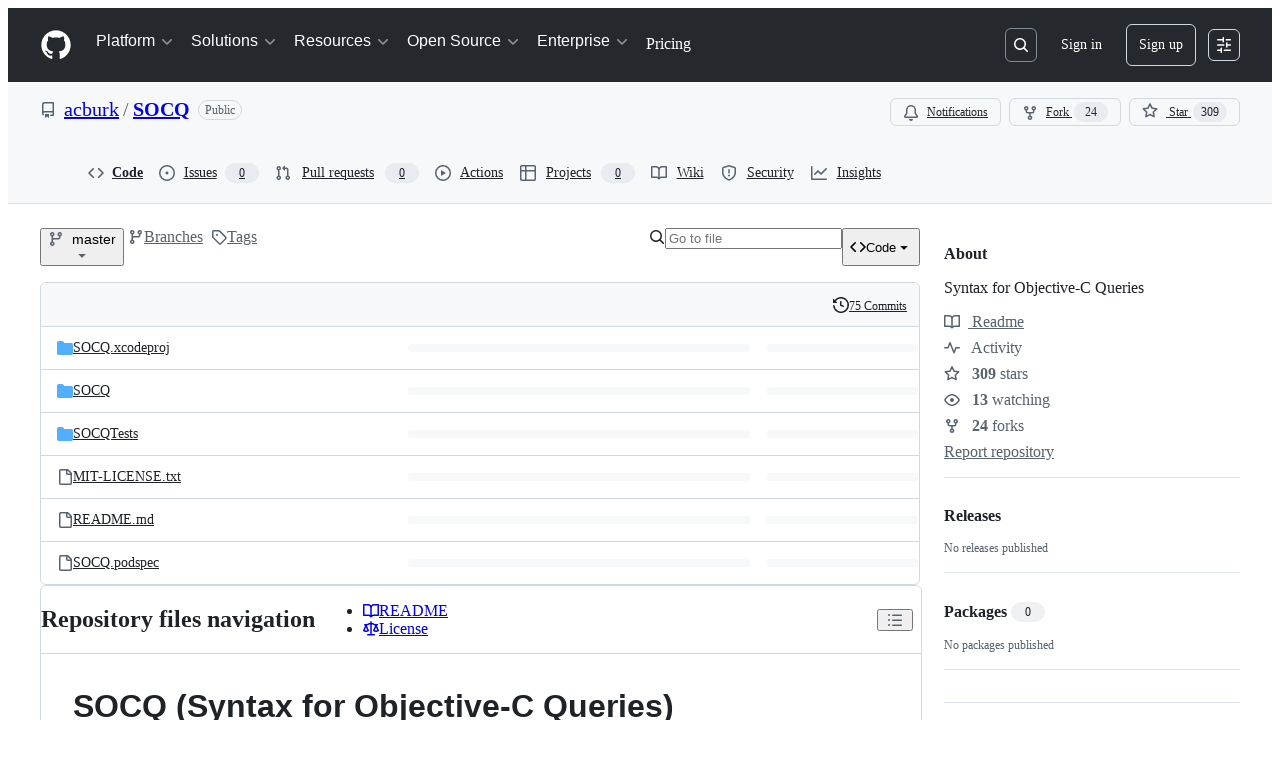

--- FILE ---
content_type: application/javascript
request_url: https://github.githubassets.com/assets/40744-692cb6dd5313.js
body_size: 2173
content:
"use strict";(globalThis.webpackChunk_github_ui_github_ui=globalThis.webpackChunk_github_ui_github_ui||[]).push([[16481,26957,38862,40744,42047,49338,50767,61243,64428,71719,73148,83624,94100],{18679:(e,t,n)=>{n.d(t,{s:()=>AnalyticsClient});let r=["utm_source","utm_medium","utm_campaign","utm_term","utm_content","scid"];var o=n(36301);let AnalyticsClient=class AnalyticsClient{constructor(e){this.options=e}get collectorUrl(){return this.options.collectorUrl}get clientId(){return this.options.clientId?this.options.clientId:(0,o.y)()}createEvent(e){return{page:location.href,title:document.title,context:{...this.options.baseContext,...function(){let e={};try{for(let[t,n]of new URLSearchParams(window.location.search)){let o=t.toLowerCase();r.includes(o)&&(e[o]=n)}return e}catch(e){return{}}}(),...e}}}sendPageView(e){let t=this.createEvent(e);this.send({page_views:[t]})}sendEvent(e,t){let n={...this.createEvent(t),type:e};this.send({events:[n]})}send({page_views:e,events:t}){let n=JSON.stringify({client_id:this.clientId,page_views:e,events:t,request_context:{referrer:function(){let e;try{e=window.top.document.referrer}catch(t){if(window.parent)try{e=window.parent.document.referrer}catch(e){}}return""===e&&(e=document.referrer),e}(),user_agent:navigator.userAgent,screen_resolution:function(){try{return`${screen.width}x${screen.height}`}catch(e){return"unknown"}}(),browser_resolution:function(){let e=0,t=0;try{return"number"==typeof window.innerWidth?(t=window.innerWidth,e=window.innerHeight):null!=document.documentElement&&null!=document.documentElement.clientWidth?(t=document.documentElement.clientWidth,e=document.documentElement.clientHeight):null!=document.body&&null!=document.body.clientWidth&&(t=document.body.clientWidth,e=document.body.clientHeight),`${t}x${e}`}catch(e){return"unknown"}}(),browser_languages:navigator.languages?navigator.languages.join(","):navigator.language||"",pixel_ratio:window.devicePixelRatio,timestamp:Date.now(),tz_seconds:-60*new Date().getTimezoneOffset()}});try{if(navigator.sendBeacon)return void navigator.sendBeacon(this.collectorUrl,n)}catch{}fetch(this.collectorUrl,{method:"POST",cache:"no-cache",headers:{"Content-Type":"application/json"},body:n,keepalive:!1})}}},31635:(e,t,n)=>{n.d(t,{AQ:()=>c,Cg:()=>o,Me:()=>l,N3:()=>i,Tt:()=>r,xN:()=>a});function r(e,t){var n={};for(var r in e)Object.prototype.hasOwnProperty.call(e,r)&&0>t.indexOf(r)&&(n[r]=e[r]);if(null!=e&&"function"==typeof Object.getOwnPropertySymbols)for(var o=0,r=Object.getOwnPropertySymbols(e);o<r.length;o++)0>t.indexOf(r[o])&&Object.prototype.propertyIsEnumerable.call(e,r[o])&&(n[r[o]]=e[r[o]]);return n}function o(e,t,n,r){var o,i=arguments.length,c=i<3?t:null===r?r=Object.getOwnPropertyDescriptor(t,n):r;if("object"==typeof Reflect&&"function"==typeof Reflect.decorate)c=Reflect.decorate(e,t,n,r);else for(var l=e.length-1;l>=0;l--)(o=e[l])&&(c=(i<3?o(c):i>3?o(t,n,c):o(t,n))||c);return i>3&&c&&Object.defineProperty(t,n,c),c}function i(e){return this instanceof i?(this.v=e,this):new i(e)}function c(e,t,n){if(!Symbol.asyncIterator)throw TypeError("Symbol.asyncIterator is not defined.");var r,o=n.apply(e,t||[]),c=[];return r=Object.create(("function"==typeof AsyncIterator?AsyncIterator:Object).prototype),l("next"),l("throw"),l("return",function(e){return function(t){return Promise.resolve(t).then(e,s)}}),r[Symbol.asyncIterator]=function(){return this},r;function l(e,t){o[e]&&(r[e]=function(t){return new Promise(function(n,r){c.push([e,t,n,r])>1||a(e,t)})},t&&(r[e]=t(r[e])))}function a(e,t){try{var n;(n=o[e](t)).value instanceof i?Promise.resolve(n.value.v).then(u,s):d(c[0][2],n)}catch(e){d(c[0][3],e)}}function u(e){a("next",e)}function s(e){a("throw",e)}function d(e,t){e(t),c.shift(),c.length&&a(c[0][0],c[0][1])}}function l(e){var t,n;return t={},r("next"),r("throw",function(e){throw e}),r("return"),t[Symbol.iterator]=function(){return this},t;function r(r,o){t[r]=e[r]?function(t){return(n=!n)?{value:i(e[r](t)),done:!1}:o?o(t):t}:o}}function a(e){if(!Symbol.asyncIterator)throw TypeError("Symbol.asyncIterator is not defined.");var t,n=e[Symbol.asyncIterator];return n?n.call(e):(e=function(e){var t="function"==typeof Symbol&&Symbol.iterator,n=t&&e[t],r=0;if(n)return n.call(e);if(e&&"number"==typeof e.length)return{next:function(){return e&&r>=e.length&&(e=void 0),{value:e&&e[r++],done:!e}}};throw TypeError(t?"Object is not iterable.":"Symbol.iterator is not defined.")}(e),t={},r("next"),r("throw"),r("return"),t[Symbol.asyncIterator]=function(){return this},t);function r(n){t[n]=e[n]&&function(t){return new Promise(function(r,o){var i,c,l;i=r,c=o,l=(t=e[n](t)).done,Promise.resolve(t.value).then(function(e){i({value:e,done:l})},c)})}}}"function"==typeof SuppressedError&&SuppressedError},37732:(e,t,n)=>{n.d(t,{a:()=>c});let r=new Set(["children","localName","ref","style","className"]),o=new WeakMap,i=(e,t,n,r,i)=>{let c,l,a=null==i?void 0:i[t];void 0===a||n===r?null==n&&t in HTMLElement.prototype?e.removeAttribute(t):e[t]=n:(void 0===(c=o.get(e))&&o.set(e,c=new Map),l=c.get(a),void 0!==n?void 0===l?(c.set(a,l={handleEvent:n}),e.addEventListener(a,l)):l.handleEvent=n:void 0!==l&&(c.delete(a),e.removeEventListener(a,l)))};function c(e=window.React,t,n,o,l){let a,u,s;void 0===t?({tagName:u,elementClass:s,events:o,displayName:l}=e,a=e.react):(a=e,s=n,u=t);let d=a.Component,h=a.createElement,f=new Set(Object.keys(null!=o?o:{}));let v=class v extends d{constructor(){super(...arguments),this.o=null}t(e){if(null!==this.o)for(let t in this.i)i(this.o,t,this.props[t],e?e[t]:void 0,o)}componentDidMount(){var e;this.t(),null==(e=this.o)||e.removeAttribute("defer-hydration")}componentDidUpdate(e){this.t(e)}render(){let{_$Gl:e,...t}=this.props;this.h!==e&&(this.u=t=>{null!==e&&("function"==typeof e?e(t):e.current=t),this.o=t,this.h=e}),this.i={};let n={ref:this.u};for(let[e,o]of Object.entries(t))r.has(e)?n["className"===e?"class":e]=o:f.has(e)||e in s.prototype?this.i[e]=o:n[e]=o;return n.suppressHydrationWarning=!0,h(u,n)}};v.displayName=null!=l?l:s.name;let m=a.forwardRef((e,t)=>h(v,{...e,_$Gl:t},null==e?void 0:e.children));return m.displayName=v.displayName,m}},50467:(e,t,n)=>{n.d(t,{_:()=>r});function r(e,t,n){return t in e?Object.defineProperty(e,t,{value:n,enumerable:!0,configurable:!0,writable:!0}):e[t]=n,e}},70837:(e,t,n)=>{n.d(t,{O:()=>r});function r(e="ha"){let t,n={};for(let r of Array.from(document.head.querySelectorAll(`meta[name^="${e}-"]`))){let{name:o,content:i}=r,c=o.replace(`${e}-`,"").replace(/-/g,"_");"url"===c?t=i:n[c]=i}if(!t)throw Error(`AnalyticsClient ${e}-url meta tag not found`);return{collectorUrl:t,...Object.keys(n).length>0?{baseContext:n}:{}}}}}]);
//# sourceMappingURL=40744-f78a7b0245e8.js.map

--- FILE ---
content_type: application/javascript
request_url: https://github.githubassets.com/assets/10288-3a87a2e79c55.js
body_size: 17563
content:
"use strict";(globalThis.webpackChunk_github_ui_github_ui=globalThis.webpackChunk_github_ui_github_ui||[]).push([[10288],{5205:(e,t,i)=>{i.d(t,{k:()=>U,o:()=>$});var a=i(74848),r=i(78314),o=i(72511),n=i(12683),s=i(49799),l=i(53552),c=i(25407),d=i(96379),u=i(96540),h=i(6665),m=i(38621),f=i(94236),y=i(21373),p=i(72579),x=i(73077),N=i(55630),b=i(34164);function g({children:e}){return(0,a.jsx)("div",{className:(0,b.$)("popover-container-width","InfobarPopover-module__Box--qtcHk"),children:e})}function j({icon:e,header:t,content:i,headerRef:r}){return(0,a.jsxs)("div",{className:"d-flex p-3",children:[(0,a.jsx)("div",{className:"mr-2",children:e}),(0,a.jsxs)("div",{children:[(0,a.jsx)("h2",{ref:r,tabIndex:-1,className:"f5 mb-1",children:t}),(0,a.jsx)("span",{className:"fgColor-muted f6",children:i})]})]})}function k({icon:e,success:t}){return(0,a.jsx)(N.A,{size:30,icon:()=>(0,a.jsx)(e,{size:16}),className:(0,b.$)("InfobarPopover-module__CircleOcticon--yvGLn",t&&"InfobarPopover-module__success--LF_X5")})}function w({children:e}){return(0,a.jsx)("div",{className:"d-flex flex-wrap flex-justify-between p-3 gap-3 border-top borderColor-muted",children:e})}try{g.displayName||(g.displayName="PopoverContainer")}catch{}try{j.displayName||(j.displayName="PopoverContent")}catch{}try{k.displayName||(k.displayName="PopoverIcon")}catch{}try{w.displayName||(w.displayName="PopoverActions")}catch{}function v(e){return`${e} ${1===e?"commit":"commits"}`}function C({comparison:e,repo:t,linkify:i=!1}){let{sendRepoClickEvent:r}=(0,h.T)(),{ahead:o,behind:n,baseBranch:s,baseBranchRange:l,currentRef:d}=e,u=(0,c.bSP)({repo:t,base:l,head:d}),m=(0,c.bSP)({repo:t,base:d,head:l}),f=()=>r("AHEAD_BEHIND_LINK",{category:"Branch Infobar",action:"Ahead Compare",label:`ref_loc:bar;is_fork:${t.isFork}`}),y=()=>r("AHEAD_BEHIND_LINK",{category:"Branch Infobar",action:"Behind Compare",label:`ref_loc:bar;is_fork:${t.isFork}`});return 0===o&&0===n?(0,a.jsxs)("span",{children:["This branch is up to date with ",(0,a.jsx)(p.A,{as:"span",children:s}),"."]}):o>0&&n>0?(0,a.jsxs)("span",{children:["This branch is"," ",(0,a.jsxs)(S,{linkify:i,href:u,onClick:f,children:[v(o)," ahead of"]})," and ",(0,a.jsxs)(S,{linkify:i,href:m,onClick:y,children:[v(n)," behind"]})," ",(0,a.jsx)(p.A,{as:"span",children:s}),"."]}):o>0?(0,a.jsxs)("span",{children:["This branch is"," ",(0,a.jsxs)(S,{linkify:i,href:u,onClick:f,children:[v(o)," ahead of"]})," ",(0,a.jsx)(p.A,{as:"span",children:s}),"."]}):(0,a.jsxs)("span",{children:["This branch is"," ",(0,a.jsxs)(S,{linkify:i,href:m,onClick:y,children:[v(n)," behind"]})," ",(0,a.jsx)(p.A,{as:"span",children:s}),"."]})}function S({sx:e,href:t,linkify:i,children:r,...o}){return i?(0,a.jsx)(n.N_,{sx:e,href:t,...o,children:r}):(0,a.jsx)("span",{children:r})}try{C.displayName||(C.displayName="RefComparisonText")}catch{}try{S.displayName||(S.displayName="LinkOrText")}catch{}var A=i(9281);function _({comparison:e}){let t=(0,r.t)(),i=e.ahead>0,o=(0,c.bSP)({repo:t,base:e.baseBranchRange,head:e.currentRef});return(0,a.jsxs)(a.Fragment,{children:[(0,a.jsx)(j,{icon:(0,a.jsx)(k,{icon:m.GitPullRequestIcon}),header:i?(0,a.jsx)(C,{repo:t,comparison:{...e,behind:0}}):(0,a.jsxs)("span",{children:["This branch is not ahead of the upstream ",(0,a.jsx)(p.A,{as:"span",children:e.baseBranch}),"."]}),content:(0,a.jsx)("p",{children:i?"Open a pull request to contribute your changes upstream.":"No new commits yet. Enjoy your day!"})}),i&&(0,a.jsxs)(w,{children:[!t.isFork&&(0,a.jsx)(x.z,{className:(0,b.$)(A.A["code-view-link-button"],"flex-1"),href:o,"data-testid":"compare-button",children:"Compare"}),(0,a.jsx)(x.z,{className:(0,b.$)(A.A["code-view-link-button"],"flex-1"),href:`${o}?expand=1`,variant:"primary","data-testid":"open-pr-button",children:"Open pull request"})]})]})}try{_.displayName||(_.displayName="ContributePopoverContent")}catch{}function B({comparison:e}){let{sendRepoClickEvent:t}=(0,h.T)();return(0,a.jsxs)(f.W,{onOpenChange:e=>e&&t("CONTRIBUTE_BUTTON",{category:"Branch Infobar",action:"Open Contribute dropdown",label:"ref_loc:contribute_dropdown"}),children:[(0,a.jsx)(f.W.Anchor,{children:(0,a.jsx)(y.Q,{leadingVisual:m.GitPullRequestIcon,trailingVisual:m.TriangleDownIcon,children:"Contribute"})}),(0,a.jsx)(f.W.Overlay,{align:"end",className:"mt-2",children:(0,a.jsx)(g,{children:(0,a.jsx)(_,{comparison:e})})})]})}try{B.displayName||(B.displayName="ContributeButton")}catch{}var M=i(69726),R=i(84268);function F(e,t,i){let[a,r]=(0,u.useState)(!1);return{disabled:a,label:a?t:e,action:async()=>{r(!0),await i(),r(!1)}}}let H={category:"Branch Infobar",label:"ref_loc:fetch_upstream_dropdown"};function T({comparison:e,discard:t,update:i}){let o=(0,r.t)(),{helpUrl:n}=(0,l.sq)(),{sendRepoClickEvent:s}=(0,h.T)(),d=`${n}/github/collaborating-with-issues-and-pull-requests/syncing-a-fork`,f=(0,c.bSP)({repo:o,base:e.baseBranchRange,head:e.currentRef}),p=L(e),x=e.behind>0,N=F(`Discard ${v(e.ahead)}`,"Discarding changes...",t),g=F("Update branch","Updating...",i),C={compare:"behind"===p,discard:"behind-and-ahead"===p&&e.isTrackingBranch,update:["behind","behind-and-ahead"].includes(p)},S=Object.values(C).some(Boolean),_=(0,u.useRef)(null);return(0,u.useEffect)(()=>{let e=window.setTimeout(()=>_.current?.focus());return()=>{window.clearTimeout(e)}}),(0,a.jsxs)(a.Fragment,{children:[(0,a.jsx)(j,{icon:(0,a.jsx)(k,{icon:x?m.GitMergeIcon:m.CheckIcon,success:!x}),headerRef:_,header:(0,a.jsx)(I,{comparison:e}),content:(0,a.jsx)(D,{comparison:e,helpUrl:d})}),S&&(0,a.jsxs)(w,{children:[C.compare&&(0,a.jsx)(y.Q,{as:R.A,className:(0,b.$)(A.A["code-view-link-button"],"flex-1"),href:f,onClick:()=>s("SYNC_FORK.COMPARE",{...H,action:"Compare"}),"data-testid":"compare-button",children:"Compare"}),C.discard&&(0,a.jsx)(y.Q,{onClick:N.action,className:"flex-1","data-testid":"discard-button",variant:"danger",disabled:N.disabled,children:N.label}),C.update&&(0,a.jsx)(y.Q,{onClick:g.action,disabled:g.disabled,className:"flex-1",variant:"primary","data-testid":"update-branch-button",children:g.label})]})]})}function L({behind:e,ahead:t}){return 0===e&&0===t?"sync":e>0&&t>0?"behind-and-ahead":e>0?"behind":"ahead"}function I({comparison:e}){switch(L(e)){case"behind":case"behind-and-ahead":return(0,a.jsx)("span",{children:"This branch is out-of-date"});default:return(0,a.jsxs)("span",{children:["This branch is not behind the upstream ",(0,a.jsx)(p.A,{as:"span",children:e.baseBranch}),"."]})}}function D({comparison:e,helpUrl:t}){switch(L(e)){case"sync":case"ahead":return(0,a.jsx)("p",{children:"No new commits to fetch. Enjoy your day!"});case"behind":return(0,a.jsxs)(a.Fragment,{children:[(0,a.jsxs)("p",{children:["Update branch to keep this branch up-to-date by syncing ",v(e.behind)," from the upstream repository."]}),(0,a.jsx)("p",{children:(0,a.jsx)(R.A,{href:t,target:"_blank",rel:"noopener noreferrer",children:"Learn more about syncing a fork"})})]});case"behind-and-ahead":return e.isTrackingBranch?(0,a.jsxs)(a.Fragment,{children:[(0,a.jsx)("p",{children:"Update branch to merge the latest changes from the upstream repository into this branch."}),(0,a.jsxs)("p",{children:["Discard ",v(e.ahead)," to make this branch match the upstream repository."," ",v(e.ahead)," will be removed from this branch."]}),(0,a.jsx)("p",{children:(0,a.jsx)(R.A,{href:t,target:"_blank",rel:"noopener noreferrer",children:"Learn more about syncing a fork"})})]}):(0,a.jsx)("p",{children:"Update branch to merge the latest changes from the upstream repository into this branch."})}}try{T.displayName||(T.displayName="FetchUpstreamPopoverContent")}catch{}try{I.displayName||(I.displayName="HeaderText")}catch{}try{D.displayName||(D.displayName="ContentText")}catch{}function E({comparison:e,discard:t}){let i=(0,r.t)(),{sendRepoClickEvent:o}=(0,h.T)(),n=(0,c.w7M)({repo:i,refName:e.currentRef}),s=v(e.ahead),l=F(`Discard ${s}`,"Discarding changes...",t);return(0,a.jsxs)(a.Fragment,{children:[(0,a.jsx)(j,{icon:(0,a.jsx)(k,{icon:m.AlertIcon}),header:"This branch has conflicts that must be resolved",content:(0,a.jsxs)(a.Fragment,{children:[(0,a.jsxs)("p",{children:["Discard ",s," to make this branch match the upstream repository. ",s," will be removed from this branch."]}),(0,a.jsx)("p",{children:"You can resolve merge conflicts using the command line and a text editor."})]})}),(0,a.jsxs)(w,{children:[(0,a.jsx)(y.Q,{className:"flex-1",onClick:l.action,disabled:l.disabled,"data-testid":"discard-button",variant:"danger",children:l.label}),(0,a.jsx)(y.Q,{as:R.A,className:(0,b.$)(A.A["code-view-link-button"],"flex-1"),href:n,variant:"primary","data-testid":"open-pr-button",onClick:()=>o("SYNC_FORK.OPEN_PR",{...H,action:"Open pull request"}),children:"Open pull request"})]})]})}try{E.displayName||(E.displayName="FetchUpstreamWithConflictsPopoverContent")}catch{}function W({comparison:e}){let[t,i,o]=function({head:e,base:t}){let[i,a]=(0,u.useState)(),[o,n]=(0,u.useState)(!0),[s,l]=(0,u.useState)(),h=(0,r.t)(),m=(0,c.a3t)({repo:h,head:e,base:t});return(0,u.useEffect)(()=>{(async()=>{n(!0),a(void 0);let e=await (0,d.lS)(m);try{e.ok?a((await e.json()).state):l(e.statusText)}catch(e){l(e?.message||e?.toString())}n(!1)})()},[m]),[i,o,s]}({base:e.currentRef,head:e.baseBranchRange}),{sendRepoClickEvent:n}=(0,h.T)(),{discardChanges:s,updateBranch:m}=function(){let e=(0,r.t)(),{refInfo:{name:t}}=(0,l.eu)(),i=(0,c.X6K)({repo:e,refName:t,discard:!0}),a=(0,c.X6K)({repo:e,refName:t,discard:!1});return{updateBranch:(0,u.useCallback)(()=>(0,d.DI)(a,{method:"POST"}),[a]),discardChanges:(0,u.useCallback)(()=>(0,d.DI)(i,{method:"POST"}),[i])}}(),f=async()=>{n("SYNC_FORK.DISCARD",{...H,action:"Discard Conflicts"});let e=await s();e.ok&&e.url&&(window.location.href=e.url)},y=async()=>{n("SYNC_FORK.UPDATE",{...H,action:"Fetch and merge"});let e=await m();e.ok&&e.url&&(window.location.href=e.url)};return 0===e.behind?(0,a.jsx)(T,{update:y,discard:f,comparison:e}):i||o?(0,a.jsx)("div",{className:"p-4 d-flex flex-justify-center",children:(0,a.jsx)(M.A,{})}):"clean"===t?(0,a.jsx)(T,{update:y,discard:f,comparison:e}):(0,a.jsx)(E,{discard:f,comparison:e})}try{W.displayName||(W.displayName="FetchPopoverContainer")}catch{}function O({comparison:e}){let{sendRepoClickEvent:t}=(0,h.T)();return(0,a.jsxs)(f.W,{onOpenChange:i=>i&&t("SYNC_FORK_BUTTON",{category:"Branch Infobar",action:"Open Fetch upstream dropdown",label:"ref_loc:fetch_upstream_dropdown",ahead:e.ahead,behind:e.behind}),children:[(0,a.jsx)(f.W.Anchor,{children:(0,a.jsx)(y.Q,{leadingVisual:m.SyncIcon,trailingAction:m.TriangleDownIcon,children:"Sync fork"})}),(0,a.jsx)(f.W.Overlay,{align:"end",className:"mt-2",children:(0,a.jsx)(g,{children:(0,a.jsx)(W,{comparison:e})})})]})}try{O.displayName||(O.displayName="FetchUpstreamButton")}catch{}function P({repo:e,pullRequestNumber:t}){return(0,a.jsxs)(R.A,{href:(0,c.oDn)({repo:e,number:t}),className:"PullRequestLink-module__Link--i17X3",children:[(0,a.jsx)(m.GitPullRequestIcon,{size:16}),"#",t]})}try{P.displayName||(P.displayName="PullRequestLink")}catch{}function U({sx:e}){let t,[i,o]=function(){let[e,t]=(0,u.useState)(),[i,a]=(0,u.useState)(),{refInfo:o,path:n}=(0,l.eu)(),s=(0,r.t)(),h=(0,c.IO9)({repo:s,action:"branch-infobar",commitish:o.name,path:n});return(0,u.useEffect)(()=>{(async()=>{t(void 0);let e=await (0,d.lS)(h);try{e.ok?t(await e.json()):a(422===e.status?"timeout":e.statusText)}catch(e){a(e?.message||e?.toString())}})()},[h]),[e,i]}(),n=(0,r.t)();return t="timeout"===o?(0,a.jsx)(a.Fragment,{children:"Sorry, getting ahead/behind information for this branch is taking too long."}):i?i.refComparison?(0,a.jsxs)(a.Fragment,{children:[(0,a.jsx)(C,{linkify:!0,repo:n,comparison:i.refComparison}),(0,a.jsx)("div",{className:"d-flex gap-2",children:i.pullRequestNumber?(0,a.jsx)(P,{repo:n,pullRequestNumber:i.pullRequestNumber}):(0,a.jsxs)(a.Fragment,{children:[n.currentUserCanPush&&(0,a.jsx)(B,{comparison:i.refComparison}),n.isFork&&n.currentUserCanPush&&(0,a.jsx)(O,{comparison:i.refComparison})]})})]}):(0,a.jsx)(a.Fragment,{children:"Cannot retrieve ahead/behind information for this branch."}):(0,a.jsxs)(a.Fragment,{children:[(0,a.jsx)(s.r,{width:"40%"}),(0,a.jsx)(s.r,{width:"30%"})]}),(0,a.jsx)(q,{sx:e,className:"BranchInfoBar-module__BranchInfoBarContainer--vaFVP",children:t})}function q({children:e,sx:t,className:i}){return(0,a.jsx)(n.az,{"data-testid":"branch-info-bar","aria-live":"polite",sx:t,className:(0,b.$)("BranchInfoBar-module__Box--NhDLA",i),children:e})}function $(){return(0,a.jsx)(o.A,{variant:"warning",className:"my-3",children:(0,a.jsx)("span",{children:"Cannot retrieve comparison with upstream repository."})})}try{U.displayName||(U.displayName="BranchInfoBar")}catch{}try{q.displayName||(q.displayName="BranchInfoBarContainer")}catch{}try{$.displayName||($.displayName="BranchInfoBarErrorBanner")}catch{}},6426:(e,t,i)=>{i.d(t,{S:()=>_,D:()=>A});var a=i(74848),r=i(49799),o=i(53552),n=i(6665),s=i(61200),l=i(78314),c=i(25407),d=i(66108),u=i(73017),h=i(20263),m=i(41462),f=i(91547),y=i(38621),p=i(62935),x=i(84268),N=i(73077),b=i(26108),g=i(96540),j=i(99896);function k({status:e,oid:t}){let i=(0,l.t)(),[r,o]=(0,j.ym)(t,i);return e?(0,a.jsx)(j.B6,{statusRollup:e,combinedStatus:r,onWillOpenPopup:o,size:"small"}):null}try{k.displayName||(k.displayName="ReposChecksStatusBadge")}catch{}var w=i(9281),v=i(34164),C=i(10095),S=i(55255);function A({commitCount:e}){return(0,a.jsx)("div",{className:"d-flex flex-column border rounded-2 mb-3 pl-1",children:(0,a.jsx)(_,{commitCount:e})})}function _({commitCount:e}){let t=(0,l.t)(),{refInfo:i,path:n}=(0,o.eu)(),[s,c,d]=(0,f.E)(t.ownerLogin,t.name,i.name,n),[u,h]=(0,g.useState)(!1);return(0,a.jsxs)(a.Fragment,{children:[(0,a.jsxs)("div",{className:"LatestCommit-module__Box--Fimpo",children:[(0,a.jsx)(m.W,{as:"h2",text:"Latest commit"}),d?(0,a.jsx)(B,{}):c?(0,a.jsx)(r.r,{width:120,"data-testid":"loading"}):s?(0,a.jsx)(M,{commit:s,detailsOpen:u,setDetailsOpen:h,repo:t}):null,(0,a.jsxs)("div",{className:"d-flex flex-shrink-0 gap-2",children:[(0,a.jsx)(R,{commit:s,repo:t}),(0,a.jsx)(F,{commit:s,commitCount:e,detailsOpen:u,setDetailsOpen:h})]})]}),u&&s&&(0,a.jsx)("div",{className:s.bodyMessageHtml?"d-flex":"d-flex d-sm-none",children:(0,a.jsx)(I,{commit:s,repo:t})})]})}function B(){return(0,a.jsxs)("span",{className:"fgColor-attention","data-testid":"latest-commit-error-message",children:[(0,a.jsx)(C.A,{icon:y.AlertFillIcon}),"\xa0Cannot retrieve latest commit at this time."]})}function M({commit:e,detailsOpen:t,setDetailsOpen:i,repo:r}){let o=`data-hovercard-url=${(0,c.fQd)({owner:r.ownerLogin,repo:r.name,commitish:e.oid})} `,n=function(e,t){let i="";if(e){for(let a of e.split("<a "))if(""!==a){if(a.includes("data-hovercard-url")){i=i.concat("<a ",a);continue}i=i.concat("<a ",t,a)}}return i}(e.shortMessageHtmlLink,o);return(0,a.jsxs)("div",{"data-testid":"latest-commit",className:"LatestCommit-module__Box_1--aQ5OG",children:[e.authors&&e.authors.length>0?(0,a.jsx)(s.jF,{authors:e.authors,repo:r,includeVerbs:!1,committer:e.committer,committerAttribution:e.committerAttribution}):(0,a.jsx)(s.h1,{author:e.author,repo:r}),(0,a.jsxs)("div",{className:(0,v.$)("d-none d-sm-flex","LatestCommit-module__Box_2--JDY37"),children:[(0,a.jsx)("div",{className:"Truncate flex-items-center f5",children:e.shortMessageHtmlLink&&(0,a.jsx)(h.BC,{className:"Truncate-text","data-testid":"latest-commit-html",html:n})}),e.bodyMessageHtml&&(0,a.jsx)(L,{detailsOpen:t,setDetailsOpen:i}),(0,a.jsx)(k,{oid:e.oid,status:e.status})]}),Number.isNaN(Date.parse(e.date))?null:(0,a.jsx)("span",{className:"d-flex d-sm-none fgColor-muted f6",children:(0,a.jsx)(p.A,{datetime:e.date,tense:"past"})})]})}function R({commit:e,repo:t}){let i=e?.oid.slice(0,7);return(0,a.jsx)("div",{"data-testid":"latest-commit-details",className:"d-none d-sm-flex flex-items-center",children:e&&(0,a.jsxs)("span",{className:"d-flex flex-nowrap fgColor-muted f6",children:[(0,a.jsx)(x.A,{as:d.N,to:e.url,className:"Link--secondary","aria-label":`Commit ${i}`,"data-hovercard-url":(0,c.fQd)({owner:t.ownerLogin,repo:t.name,commitish:e.oid}),children:i}),"\xa0\xb7\xa0",Number.isNaN(Date.parse(e.date))?null:(0,a.jsx)(p.A,{datetime:e.date,tense:"past"})]})})}function F({commit:e,commitCount:t,detailsOpen:i,setDetailsOpen:r}){return(0,a.jsxs)("div",{className:"d-flex gap-2",children:[(0,a.jsx)(m.W,{as:"h2",text:"History"}),(0,a.jsx)(T,{className:"d-none d-lg-flex",leadingVisual:y.HistoryIcon,children:(0,a.jsx)("span",{className:"fgColor-default",children:H(t)})}),(0,a.jsx)("div",{className:"d-sm-none",children:(e?.shortMessageHtmlLink||e?.bodyMessageHtml)&&(0,a.jsx)(L,{detailsOpen:i,setDetailsOpen:r})}),(0,a.jsx)("div",{className:"d-flex d-lg-none",children:(0,a.jsx)(S.A,{text:H(t),id:"history-icon-button-tooltip",children:(0,a.jsx)(T,{leadingVisual:y.HistoryIcon,"aria-describedby":"history-icon-button-tooltip","aria-label":"View commit history for this file."})})})]})}function H(e){return e?"1"===e?"1 Commit":`${e} Commits`:"History"}function T({children:e,className:t,leadingVisual:i,...r}){let{sendRepoClickEvent:s}=(0,n.T)(),{refInfo:d,path:u}=(0,o.eu)(),h=(0,l.t)();return(0,a.jsx)(N.z,{"aria-describedby":r["aria-describedby"],"aria-label":r["aria-label"],className:(0,v.$)(t,w.A["code-view-link-button"],"flex-items-center fgColor-default"),onClick:()=>s("HISTORY_BUTTON"),href:(0,c.GpY)({owner:h.ownerLogin,repo:h.name,ref:d.name,path:u}),variant:"invisible",size:"small",leadingVisual:i,children:e})}function L({detailsOpen:e,setDetailsOpen:t}){return(0,a.jsx)(b.K,{"aria-label":"Open commit details",icon:y.EllipsisIcon,onClick:()=>t(!e),variant:"invisible","aria-pressed":e,"aria-expanded":e,"data-testid":"latest-commit-details-toggle",size:"small",className:"LatestCommit-module__IconButton--Zxaob"})}function I({commit:e,repo:t}){let i=e?.oid.slice(0,7);return(0,a.jsxs)("div",{className:"bgColor-muted border-top rounded-bottom-2 px-3 py-2 flex-1",children:[(0,a.jsxs)("div",{className:"d-flex d-sm-none flex-column",children:[(0,a.jsxs)("div",{className:"LatestCommit-module__Box_3--Egpxh",children:[e.shortMessageHtmlLink&&(0,a.jsx)(u.JR,{className:(0,v.$)("Truncate-text","LatestCommit-module__VerifiedHTMLText--_m6PQ"),"data-testid":"latest-commit-html",html:e.shortMessageHtmlLink}),(0,a.jsx)(k,{oid:e.oid,status:e.status})]}),(0,a.jsx)(x.A,{as:d.N,to:e.url,className:"Link--secondary","aria-label":`Commit ${i}`,"data-hovercard-url":(0,c.fQd)({owner:t.ownerLogin,repo:t.name,commitish:e.oid}),children:i}),e.bodyMessageHtml&&(0,a.jsx)("br",{})]}),e.bodyMessageHtml&&(0,a.jsx)("div",{className:"mt-2 mt-sm-0 fgColor-muted",children:(0,a.jsx)(u.JR,{className:(0,v.$)("Truncate-text","LatestCommit-module__VerifiedHTMLText_1--Prx0J"),"data-testid":"latest-commit-html",html:e.bodyMessageHtml})})]})}try{A.displayName||(A.displayName="LatestCommitSingleLine")}catch{}try{_.displayName||(_.displayName="LatestCommitContent")}catch{}try{B.displayName||(B.displayName="CommitErrorMessage")}catch{}try{M.displayName||(M.displayName="CommitSummary")}catch{}try{R.displayName||(R.displayName="LastCommitTimestamp")}catch{}try{F.displayName||(F.displayName="HistoryLink")}catch{}try{T.displayName||(T.displayName="HistoryLinkButton")}catch{}try{L.displayName||(L.displayName="CommitDetailsButton")}catch{}try{I.displayName||(I.displayName="CommitDetails")}catch{}},9281:(e,t,i)=>{i.d(t,{A:()=>a});let a={"code-view-link-button":"LinkButton-module__code-view-link-button--thtqc"}},10677:(e,t,i)=>{i.d(t,{X:()=>s,d:()=>n});var a=i(74848),r=i(96540);let o=r.createContext({});function n(){return r.use(o)}function s({payload:e,children:t}){return(0,a.jsx)(o,{value:e,children:t})}try{o.displayName||(o.displayName="TreeContext")}catch{}try{s.displayName||(s.displayName="CurrentTreeProvider")}catch{}},13364:(e,t,i)=>{i.d(t,{P:()=>l});var a=i(25407),r=i(64677),o=i(76648),n=i(96540),s=i(17038);function l(e){let t=(0,o.B)(),i=e||t,l=(0,n.useRef)(i),c=(0,r.q)();if(i)l.current=i;else{let e=(0,a.n7E)(location.pathname,l.current.refInfo.name,l.current.path);i=(0,s.Bl)(l.current,c,e)}return i}},17038:(e,t,i)=>{i.d(t,{Bl:()=>o,aO:()=>r});var a=i(41617);function r(e){return(0,a.Hf)(e)?{...e.fileTree,[e.path]:{items:e.tree.items,totalCount:e.tree.totalCount}}:e.fileTree}function o(e,t,i){return{path:i,repo:e.repo,refInfo:e.refInfo,currentUser:e.currentUser,fileTree:r(e),fileTreeProcessingTime:e.fileTreeProcessingTime,foldersToFetch:e.foldersToFetch,allShortcutsEnabled:e.allShortcutsEnabled,treeExpanded:e.treeExpanded,symbolsExpanded:e.symbolsExpanded,codeLineWrapEnabled:e.codeLineWrapEnabled,isMarketplaceEnabled:e.isMarketplaceEnabled,error:t||void 0}}},19357:(e,t,i)=>{i.d(t,{e:()=>l,i:()=>s});var a=i(74848),r=i(71315),o=i(96540);let n=o.createContext({focusHint:null,setFocusHint:()=>void 0});function s({children:e}){let t={key:r.fV.pathname+r.fV.search},i=(0,o.useRef)(t.key),s=(0,o.useRef)(t.key),l=(0,o.useRef)({hint:null,location:null}),c=(0,o.useCallback)((e,i)=>{l.current={hint:e,context:i,location:t.key}},[t.key]);s.current!==t.key&&(i.current=s.current,s.current=t.key);let d=l.current.location===i.current,u=d?l.current.hint:null,h=d?l.current.context:null,m=(0,o.useMemo)(()=>({focusHint:u,context:h,setFocusHint:c}),[u,h,c]);return(0,a.jsx)(n,{value:m,children:e})}function l(){return(0,o.use)(n)}try{n.displayName||(n.displayName="FocusHintContext")}catch{}try{s.displayName||(s.displayName="FocusHintContextProvider")}catch{}},20263:(e,t,i)=>{i.d(t,{BC:()=>s,JU:()=>c,Pk:()=>n});var a=i(74848),r=i(12683),o=i(99418);let n=d(r.az),s=d(r.EY),l=({ref:e,...t})=>(0,a.jsx)("div",{...t,ref:e});l.displayName="Div";let c=d(l);function d(e){let t=t=>{let{sanitizedHTML:i,props:r}=function(e){let{html:t,domPurifyConfig:i,...a}=e,r={...i,RETURN_DOM:!1,RETURN_DOM_FRAGMENT:!1};return{sanitizedHTML:o.default.sanitize(t,r),props:a}}(t);return(0,a.jsx)(e,{...r,dangerouslySetInnerHTML:{__html:i}})};return t.displayName=`UnsafeHTML${e.displayName||e.name}`,t}try{n.displayName||(n.displayName="UnsafeHTMLBox")}catch{}try{s.displayName||(s.displayName="UnsafeHTMLText")}catch{}try{c.displayName||(c.displayName="UnsafeHTMLDiv")}catch{}},26052:(e,t,i)=>{i.d(t,{v:()=>s});var a=i(74848),r=i(16522),o=i(96540),n=i(68245);function s(e){let t,i=(0,r.c)(7),{login:s,profileName:l,isAgent:c}=e,d=(0,o.use)(n._);if(c){let e;return i[0]!==s?(e=(0,a.jsx)(a.Fragment,{children:s}),i[0]=s,i[1]=e):e=i[1],e}if("name_handle"===d&&l?.trim()){let e;return i[2]!==s||i[3]!==l?(e=(0,a.jsxs)(a.Fragment,{children:[l," (",s,")"]}),i[2]=s,i[3]=l,i[4]=e):e=i[4],e}return i[5]!==s?(t=(0,a.jsx)(a.Fragment,{children:s}),i[5]=s,i[6]=t):t=i[6],t}try{s.displayName||(s.displayName="ProfileReference")}catch{}},26619:(e,t,i)=>{i.d(t,{Xl:()=>l,lG:()=>d,x7:()=>s,yY:()=>c});var a=i(74848),r=i(96540),o=i(3433);let n=(0,r.createContext)({banners:[],addBanner:()=>void 0,addQueuedBanner:()=>void 0});function s(){return(0,r.use)(n).banners}function l(){return(0,r.use)(n).addBanner}function c(){return(0,r.use)(n).addQueuedBanner}function d({children:e}){let t=(0,o.zy)(),[i,s]=(0,r.useState)([]),[l,c]=(0,r.useState)([]),d=(0,r.useCallback)(e=>s(t=>[...t,e]),[]),u=(0,r.useCallback)(e=>c(t=>[...t,e]),[]),h=(0,r.useMemo)(()=>({banners:i,addBanner:d,addQueuedBanner:u}),[d,u,i]);return(0,r.useEffect)(()=>{s(l),c([])},[t.key]),(0,a.jsx)(n,{value:h,children:e})}try{n.displayName||(n.displayName="CodeViewBannersContext")}catch{}try{d.displayName||(d.displayName="CodeViewBannersProvider")}catch{}},30459:(e,t,i)=>{i.d(t,{S:()=>l,s:()=>s});var a=i(16522),r=i(96540),o=i(53419),n=i(49936);function s(){let e,t,i=(0,a.c)(6),s=(0,r.use)(n.I);if(!s)throw Error("useAnalytics must be used within an AnalyticsContext");let{appName:l,category:c,metadata:d}=s;i[0]!==l||i[1]!==c||i[2]!==d?(e=(e,t,i)=>{let a={react:!0,app_name:l,category:c,...d};(0,o.BI)(e,{...a,...void 0===i?{}:i,target:t})},i[0]=l,i[1]=c,i[2]=d,i[3]=e):e=i[3];let u=e;return i[4]!==u?(t={sendAnalyticsEvent:u},i[4]=u,i[5]=t):t=i[5],t}function l(){let e,t,i=(0,a.c)(4),{sendAnalyticsEvent:r}=s();i[0]!==r?(e=e=>{r("analytics.click",void 0,void 0===e?{}:e)},i[0]=r,i[1]=e):e=i[1];let o=e;return i[2]!==o?(t={sendClickAnalyticsEvent:o},i[2]=o,i[3]=t):t=i[3],t}},34424:(e,t,i)=>{i.d(t,{e:()=>u});var a=i(74848),r=i(53552),o=i(78314),n=i(25407),s=i(38621),l=i(84268),c=i(10095),d=i(59775);function u({errorMessage:e,onAnchorClick:t,path:i,richText:u,stickyHeaderHeight:h,timedOut:m}){let f=(0,o.t)(),{refInfo:y}=(0,r.eu)();return e?(0,a.jsxs)("div",{className:"py-6 px-3 text-center",children:[m&&(0,a.jsx)(c.A,{icon:s.HourglassIcon,size:32}),(0,a.jsx)("div",{"data-testid":"directory-richtext-error-message",children:e}),m&&(0,a.jsxs)("div",{children:["But you can view the"," ",(0,a.jsx)(l.A,{inline:!0,href:(0,n.IO9)({repo:f,commitish:y.name,action:"raw",path:i}),"data-testid":"directory-richtext-timeout-raw-link",children:"raw file"}),"."]})]}):u?(0,a.jsx)(d.s,{onAnchorClick:t,richText:u,stickyHeaderHeight:h,className:"DirectoryRichtextContent-module__SharedMarkdownContent--BTKsc"}):null}try{u.displayName||(u.displayName="DirectoryRichtextContent")}catch{}},39111:(e,t,i)=>{i.d(t,{X:()=>r});var a=i(54571);function r(e){let t=e.join(","),[i]=(0,a.I)(()=>{let e=/Windows/.test(navigator.userAgent)?"windows":/Macintosh/.test(navigator.userAgent)?"mac":null;return!!e&&t.includes(e)},!1,[t]);return i}},41461:(e,t,i)=>{i.d(t,{E:()=>a});let a={"&:hover:not([disabled])":{textDecoration:"none"},"&:focus:not([disabled])":{textDecoration:"none"},"&:active:not([disabled])":{textDecoration:"none"}}},41462:(e,t,i)=>{i.d(t,{W:()=>o});var a=i(74848),r=i(81960);function o({as:e,text:t,...i}){return(0,a.jsx)(r.A,{as:e,className:"sr-only ScreenReaderHeading-module__userSelectNone--vlUbc","data-testid":"screen-reader-heading",...i,children:t})}try{o.displayName||(o.displayName="ScreenReaderHeading")}catch{}},41617:(e,t,i)=>{function a(e){return"blob"in e}function r(e){return a(e)&&"blame"in e}function o(e){return"deleteInfo"in e&&"webCommitInfo"in e}function n(e){return"editInfo"in e&&"webCommitInfo"in e}function s(e){return"overview"in e}i.d(t,{fP:()=>l,KR:()=>r,mM:()=>a,iS:()=>o,di:()=>n,qL:()=>s,Hf:()=>c});let l={README:"readme",CODE_OF_CONDUCT:"code_of_conduct",CONTRIBUTING:"contributing",LICENSE:"license",SECURITY:"security"};function c(e){return"tree"in e}},49799:(e,t,i)=>{i.d(t,{r:()=>r});var a=i(74848);function r({width:e,...t}){return(0,a.jsx)("div",{style:{width:e},className:"Skeleton Skeleton--text",...t,children:"\xa0"})}try{r.displayName||(r.displayName="SkeletonText")}catch{}},50731:(e,t,i)=>{i.d(t,{p:()=>r});var a=i(96540);function r(e){let t=(0,a.useRef)([]);for(let i of t.current)if(e===i||function e(t,i){if(t===i)return!0;if("object"!=typeof t||typeof t!=typeof i||!t||!i)return!1;if(Array.isArray(t)){if(!Array.isArray(i)||t.length!==i.length)return!1;for(let a=0;a<t.length;a++)if(!e(t[a],i[a]))return!1;return!0}let a=Object.keys(t),r=Object.keys(i);if(a.length!==r.length)return!1;for(let r of a)if(!e(t[r],i[r]))return!1;return!0}(i,e))return i;return t.current.unshift(e),t.current.length>5&&t.current.pop(),e}},53419:(e,t,i)=>{let a;i.d(t,{BI:()=>f,Ti:()=>y,lA:()=>h,sX:()=>m});var r=i(70837),o=i(18679),n=i(82075),s=i(82518);let{getItem:l}=(0,n.A)("localStorage"),c="dimension_",d=["utm_source","utm_medium","utm_campaign","utm_term","utm_content","scid"];try{let e=(0,r.O)("octolytics");delete e.baseContext,a=new o.s(e)}catch{}function u(e){let t=(0,r.O)("octolytics").baseContext||{};if(t)for(let[e,i]of(delete t.app_id,delete t.event_url,delete t.host,Object.entries(t)))e.startsWith(c)&&(t[e.replace(c,"")]=i,delete t[e]);let i=document.querySelector("meta[name=visitor-payload]");for(let[e,a]of(i&&Object.assign(t,JSON.parse(atob(i.content))),new URLSearchParams(window.location.search)))d.includes(e.toLowerCase())&&(t[e]=a);return t.staff=(0,s.Xl)().toString(),Object.assign(t,e)}function h(e){a?.sendPageView(u(e))}function m(){return document.head?.querySelector('meta[name="current-catalog-service"]')?.content}function f(e,t={}){let i=m(),r=i?{service:i}:{};for(let[e,i]of Object.entries(t))null!=i&&(r[e]=`${i}`);a&&(u(r),a.sendEvent(e||"unknown",u(r)))}function y(e){return Object.fromEntries(Object.entries(e).map(([e,t])=>[e,JSON.stringify(t)]))}},54571:(e,t,i)=>{i.d(t,{I:()=>o});var a=i(96540),r=i(76629);function o(e,t,i=[]){let n=(0,a.useCallback)(e,i),s=(0,r.BP)(),l=(0,a.useRef)(s===r.O8.ClientRender),[c,d]=(0,a.useState)(()=>s===r.O8.ClientRender?n():t),u=(0,a.useCallback)(()=>{d(n)},[n]);return(0,a.useLayoutEffect)(()=>{l.current||d(n),l.current=!1},[n,...i]),[c,u]}},55630:(e,t,i)=>{i.d(t,{A:()=>n});var a=i(74848),r=i(16522);function o(e){let t,i,o,n,s,l,c,d,u,h,m,f,y=(0,r.c)(26);if(y[0]!==e){let{size:a,as:r,icon:d,bg:u,"aria-label":h,style:m,className:f,...p}=e;c=a,t=d,o=u,i=h,l=m,n=f,s=p,y[0]=e,y[1]=t,y[2]=i,y[3]=o,y[4]=n,y[5]=s,y[6]=l,y[7]=c}else t=y[1],i=y[2],o=y[3],n=y[4],s=y[5],l=y[6],c=y[7];let p=void 0===c?32:c;return y[8]!==o||y[9]!==p?(d={backgroundColor:o,overflow:"hidden",borderWidth:0,borderRadius:"50%",borderStyle:"solid",borderColor:"var(--borderColor-default)",width:p,height:p},y[8]=o,y[9]=p,y[10]=d):d=y[10],y[11]!==p||y[12]!==l?(u={display:"flex",width:p,height:p,alignItems:"center",justifyContent:"center",...l},y[11]=p,y[12]=l,y[13]=u):u=y[13],y[14]!==t||y[15]!==i||y[16]!==p?(h=(0,a.jsx)(t,{size:p,"aria-label":i}),y[14]=t,y[15]=i,y[16]=p,y[17]=h):h=y[17],y[18]!==n||y[19]!==s||y[20]!==u||y[21]!==h?(m=(0,a.jsx)("div",{style:u,className:n,...s,children:h}),y[18]=n,y[19]=s,y[20]=u,y[21]=h,y[22]=m):m=y[22],y[23]!==d||y[24]!==m?(f=(0,a.jsx)("div",{style:d,children:m}),y[23]=d,y[24]=m,y[25]=f):f=y[25],f}let n=o;try{o.displayName||(o.displayName="CircleOcticon")}catch{}},59775:(e,t,i)=>{i.d(t,{s:()=>d,e:()=>u});var a=i(74848),r=i(78314),o=i(41245),n=i(73017),s=i(96459),l=i(3433),c=i(96540);function d({ref:e,onAnchorClick:t,richText:i,stickyHeaderHeight:d,sx:h,suppressHydrationWarning:m,className:f}){let{hash:y}=(0,l.zy)(),p=(0,r.t)(),x=(0,s.Z)(),N=(0,c.useRef)(null);return(0,c.useImperativeHandle)(e,()=>N.current),(0,c.useEffect)(()=>{let e=()=>{u(window.location.hash,d)};return window.addEventListener("load",e),window.addEventListener("hashchange",e),()=>{window.removeEventListener("load",e),window.removeEventListener("hashchange",e)}},[]),(0,c.useLayoutEffect)(()=>{N?.current&&u(window.location.hash,d)},[y]),(0,a.jsx)(n.vb,{ref:N,className:`js-snippet-clipboard-copy-unpositioned ${f}`,html:i,sx:h,suppressHydrationWarning:m,"data-hpc":!0,onClick:e=>{let i=e.metaKey||e.ctrlKey,a=e.target.closest("a");if(a&&a.href){if(!i){let t=a.href,i=new URL(t,window.location.origin);(0,o.A)(window.location.href,t)?(u(i.hash,d),window.location.hash===i.hash&&e.preventDefault()):t.startsWith(`${window.location.origin}/${p.ownerLogin}/${p.name}/`)&&(x(i.pathname+i.search+i.hash),e.preventDefault())}t?.(e)}}})}function u(e,t=125){var i;if(!e)return;let a=(function(e){try{return decodeURIComponent(e.slice(1))}catch{return""}})(e).toLowerCase(),r=a.startsWith("user-content-")?a:`user-content-${a}`,o=(i=document,""===r?null:i.getElementById(r)||i.getElementsByName(r)[0]||null);o&&document&&document.defaultView&&setTimeout(()=>{window.requestAnimationFrame(()=>{let e=o.getBoundingClientRect().top-document.body.getBoundingClientRect().top-t;window.scrollTo({top:e});let i=o.closest("h1,h2,h3,h4,h5,h6,li,span");i&&(i.focus(),i.setAttribute("data-react-autofocus","true"))})},1)}try{d.displayName||(d.displayName="SharedMarkdownContent")}catch{}},60971:(e,t,i)=>{i.d(t,{L:()=>x});var a=i(74848),r=i(78314),o=i(25407),n=i(66108),s=i(41462),l=i(38621),c=i(56149),d=i(94236),u=i(21373),h=i(5524),m=i(96540),f=i(53552),y=i(6665);let p="add-file-dropdown-portal-root";function x({useDynamicSizing:e}){let{refInfo:t,path:i}=(0,f.eu)(),x=(0,r.t)(),{sendRepoClickEvent:N}=(0,y.T)(),b=(0,m.useRef)(null);return((0,m.useEffect)(()=>{b.current&&(0,c.cw)(b.current,p)},[]),t.canEdit)?(0,a.jsxs)("div",{ref:b,children:[(0,a.jsx)(s.W,{as:"h2",text:"Add file"}),(0,a.jsxs)(d.W,{children:[(0,a.jsx)(d.W.Anchor,{children:(0,a.jsxs)(u.Q,{"aria-label":"Add file",children:[(0,a.jsxs)("span",{className:e?"react-directory-add-file-button":void 0,children:["Add file",(0,a.jsx)(l.TriangleDownIcon,{})]}),e&&(0,a.jsx)(l.PlusIcon,{className:"react-directory-add-file-icon"})]})}),(0,a.jsx)(d.W.Overlay,{className:"AddFileDropdownButton-module__ActionMenu_Overlay--WxIUs",portalContainerName:p,children:(0,a.jsxs)(h.l,{children:[(0,a.jsxs)(h.l.LinkItem,{as:n.N,onClick:()=>N("NEW_FILE_BUTTON"),to:(0,o.IO9)({repo:x,path:i,commitish:t.name,action:"new"}),children:[(0,a.jsx)(h.l.LeadingVisual,{children:(0,a.jsx)(l.PlusIcon,{})}),"Create new file"]}),(0,a.jsxs)(h.l.LinkItem,{onClick:()=>N("UPLOAD_FILES_BUTTON"),href:(0,o.IO9)({repo:x,path:i,commitish:t.name,action:"upload"}),children:[(0,a.jsx)(h.l.LeadingVisual,{children:(0,a.jsx)(l.UploadIcon,{})}),"Upload files"]})]})})]})]}):null}try{x.displayName||(x.displayName="AddFileDropdownButton")}catch{}},61282:(e,t,i)=>{i.d(t,{V:()=>m});var a=i(74848),r=i(16522),o=i(96540),n=i(38621),s=i(26108),l=i(21373),c=i(69726),d=i(57387),u=i(54571);let h=(0,o.lazy)(()=>Promise.all([i.e(3088),i.e(82216),i.e(43934),i.e(6488),i.e(42892),i.e(99418),i.e(30587),i.e(72471),i.e(4712),i.e(55229),i.e(95768),i.e(62469),i.e(51220),i.e(28546),i.e(40420),i.e(67602),i.e(18312),i.e(26744),i.e(57026),i.e(90254),i.e(89332),i.e(41321),i.e(79720),i.e(25407),i.e(83494),i.e(83463),i.e(87670),i.e(40771),i.e(66990),i.e(39360),i.e(29665),i.e(4817),i.e(30721),i.e(91232),i.e(37294),i.e(2635),i.e(81171),i.e(99808),i.e(49498),i.e(67071),i.e(41474),i.e(50414),i.e(51974),i.e(17375)]).then(i.bind(i,68747)).then(e=>({default:e.NewAgentTaskButtonContent})));function m(e){let t,i,c,m,p,x,N=(0,r.c)(26),{isIconButton:b,icon:g,label:j,onOpen:k,onClose:w,setContentOpen:v,open:C,currentRepo:S,currentReference:A,hideRepoSelector:_,eventType:B,size:M,tooltipDirection:R,variant:F}=e,H=void 0===g?n.AgentIcon:g,T=void 0===j?"New agent session":j,[L,I]=(0,o.useState)(!!C);N[0]===Symbol.for("react.memo_cache_sentinel")?(t=[],N[0]=t):t=N[0];let[D]=(0,u.I)(f,!0,t),E=(0,o.useRef)(null);N[1]!==k?(i=()=>{I(!0),k?.()},N[1]=k,N[2]=i):i=N[2];let W=i;N[3]!==w||N[4]!==v?(c=()=>{I(!1),w?.(),v?.(!1)},N[3]=w,N[4]=v,N[5]=c):c=N[5];let O=c,P=S?`${T} in ${S.ownerLogin}/${S.name}`:T;return N[6]!==W||N[7]!==H||N[8]!==b||N[9]!==T||N[10]!==M||N[11]!==R||N[12]!==F?(m=b?(0,a.jsx)(s.K,{ref:E,icon:H,"aria-label":T,size:M,tooltipDirection:R,variant:F,onClick:W}):(0,a.jsx)(l.Q,{ref:E,onClick:W,leadingVisual:H,size:M,children:T}),N[6]=W,N[7]=H,N[8]=b,N[9]=T,N[10]=M,N[11]=R,N[12]=F,N[13]=m):m=N[13],N[14]!==A||N[15]!==S||N[16]!==P||N[17]!==B||N[18]!==O||N[19]!==_||N[20]!==L||N[21]!==D?(p=L&&!D&&(0,a.jsx)(d.l,{title:P,onClose:O,returnFocusRef:E,position:{narrow:"fullscreen"},children:(0,a.jsx)(d.l.Body,{className:"p-0",children:(0,a.jsx)(o.Suspense,{fallback:(0,a.jsx)(y,{}),children:(0,a.jsx)(h,{currentRepo:S,currentReference:A,hideRepoSelector:_,setOpen:O,eventType:B})})})}),N[14]=A,N[15]=S,N[16]=P,N[17]=B,N[18]=O,N[19]=_,N[20]=L,N[21]=D,N[22]=p):p=N[22],N[23]!==m||N[24]!==p?(x=(0,a.jsxs)(a.Fragment,{children:[m,p]}),N[23]=m,N[24]=p,N[25]=x):x=N[25],x}function f(){return!1}function y(){let e,t=(0,r.c)(1);return t[0]===Symbol.for("react.memo_cache_sentinel")?(e=(0,a.jsx)("div",{className:"d-flex flex-column flex-items-center p-6",children:(0,a.jsx)(c.A,{srText:"Loading\u2026"})}),t[0]=e):e=t[0],e}try{h.displayName||(h.displayName="LazyNewAgentTaskButtonContent")}catch{}try{m.displayName||(m.displayName="NewAgentTaskButton")}catch{}try{y.displayName||(y.displayName="FallbackContent")}catch{}},67941:(e,t,i)=>{i.d(t,{A:()=>u});var a=i(74848),r=i(73017),o=i(38621),n=i(26108),s=i(30093),l=i(61864),c=i(96540),d=i(59775);function u({onClose:e,toc:t}){let[i,u]=(0,c.useState)(""),[h,m]=(0,c.useState)(""),f=(0,c.useRef)(null);return((0,c.useEffect)(()=>{f.current?.focus()},[]),(0,c.useEffect)(()=>{let e=()=>{window.location.hash&&m(window.location.hash)};return e(),window.addEventListener("hashchange",e),()=>{window.removeEventListener("hashchange",e)}},[]),t)?(0,a.jsxs)("section",{"aria-labelledby":"outline-id",className:"TableOfContentsPanel-module__Box--ehst0",children:[e?(0,a.jsxs)("div",{className:"d-flex flex-justify-between flex-items-center",children:[(0,a.jsx)("h3",{id:"outline-id",ref:f,className:"d-flex flex-justify-between flex-items-center f5 text-bold px-2",tabIndex:-1,children:"Outline"}),(0,a.jsx)(n.K,{"aria-label":"Close outline",tooltipDirection:"sw",className:"fgColor-muted",icon:o.XIcon,onClick:e,variant:"invisible"})]}):null,t.length>=8?(0,a.jsx)("div",{className:"pt-3 px-2",children:(0,a.jsx)(s.A,{leadingVisual:o.FilterIcon,placeholder:"Filter headings","aria-label":"Filter headings",className:"width-full",onChange:e=>{u(e.target.value)}})}):null,(0,a.jsx)(l.c,{className:"TableOfContentsPanel-module__NavList--LnyCZ",children:t.map(({level:e,htmlText:t,anchor:o},n)=>{let s;if(!t||i&&!t.toLowerCase().includes(i.toLowerCase()))return null;s=1===e?{fontWeight:"bold"}:{paddingLeft:`${(e-1)*16}px`};let c=`#${o}`;return(0,a.jsx)(l.c.Item,{"aria-current":h===c?"page":void 0,href:c,onClick:e=>{1===e.button||e.metaKey||e.ctrlKey||(h!==c&&(location.href=c),(0,d.e)(c),e.preventDefault())},children:(0,a.jsx)(r.vb,{sx:{...s},html:t})},`outline-${o}-${n}`)})})]}):null}try{u.displayName||(u.displayName="TableOfContentsPanel")}catch{}},68245:(e,t,i)=>{i.d(t,{_:()=>o,z:()=>s});var a=i(74848),r=i(16522);let o=(0,i(96540).createContext)("handle"),n={NAME_HANDLE:"name_handle",NAME_AND_HANDLE:"name_handle",HANDLE:"handle"};function s(e){let t,i=(0,r.c)(3),{value:s,children:l}=e,c=s&&n[s.toUpperCase()]||"handle";return i[0]!==l||i[1]!==c?(t=(0,a.jsx)(o,{value:c,children:l}),i[0]=l,i[1]=c,i[2]=t):t=i[2],t}try{o.displayName||(o.displayName="UserNameDisplayContext")}catch{}try{s.displayName||(s.displayName="UserNameDisplayContextProvider")}catch{}},71467:(e,t,i)=>{i.d(t,{A:()=>h});var a=i(74848),r=i(96379),o=i(38621),n=i(72511),s=i(73077),l=i(26108),c=i(96540),d=i(9281),u=i(34164);function h({showPublishActionBanner:e,releasePath:t,dismissActionNoticePath:i,className:h}){let[m,f]=(0,c.useState)(!1);return e?(0,a.jsxs)(n.A,{hidden:m,className:(0,u.$)(h,"PublishBanners-module__Flash--_jVGg"),children:[e&&(0,a.jsx)("div",{className:"flex-1",children:"You can publish this Action to the GitHub Marketplace"}),(0,a.jsx)(s.z,{href:t,className:(0,u.$)(d.A["code-view-link-button"],"f6 mr-2"),children:"Draft a release"}),(0,a.jsx)(l.K,{icon:o.XIcon,tooltipDirection:"s","aria-label":"Dismiss",className:"bgColor-transparent border-0 pr-0",onClick:e?()=>{(0,r.DI)(i,{method:"POST"}),f(!0)}:()=>{}})]}):null}try{h.displayName||(h.displayName="PublishBanners")}catch{}},73017:(e,t,i)=>{i.d(t,{$6:()=>l,JR:()=>n,Jg:()=>d,vb:()=>o});var a=i(74848),r=i(12683);let o=u(r.az),n=u(r.EY),s=({ref:e,...t})=>(0,a.jsx)("div",{...t,ref:e});s.displayName="Div";let l=u(s),c=({ref:e,...t})=>(0,a.jsx)("bdi",{...t,ref:e});c.displayName="Bdi";let d=u(c);function u(e){let t=({html:t,...i})=>(0,a.jsx)(e,{...i,dangerouslySetInnerHTML:t?{__html:t}:void 0});return t.displayName=`SafeHTML${e.displayName||e.name}`,t}try{o.displayName||(o.displayName="VerifiedHTMLBox")}catch{}try{n.displayName||(n.displayName="VerifiedHTMLText")}catch{}try{l.displayName||(l.displayName="VerifiedHTMLDiv")}catch{}try{d.displayName||(d.displayName="VerifiedHTMLBdi")}catch{}},74459:(e,t,i)=>{i.d(t,{I6:()=>d,IL:()=>u,QU:()=>h});var a=i(74848),r=i(53552),o=i(78314),n=i(91547),s=i(38621),l=i(72511),c=i(10095);function d(){return h()?(0,a.jsx)(u,{className:"SpoofedCommitWarning-module__SpoofedCommitWarningBanner--MpTe3"}):null}function u({className:e}){return(0,a.jsxs)(l.A,{variant:"warning",className:e,"data-testid":"spoofed-commit-warning-banner",children:[(0,a.jsx)(c.A,{icon:s.AlertIcon}),(0,a.jsx)("span",{children:"This commit does not belong to any branch on this repository, and may belong to a fork outside of the repository."})]})}function h(){let e=(0,o.t)(),{refInfo:t,path:i}=(0,r.eu)(),[a]=(0,n.E)(e.ownerLogin,e.name,t.name,i);return a?.isSpoofed??!1}try{d.displayName||(d.displayName="SpoofedCommitWarning")}catch{}try{u.displayName||(u.displayName="SpoofedCommitWarningBanner")}catch{}},77430:(e,t,i)=>{i.d(t,{r:()=>s});var a=i(74848),r=i(71315),o=i(12683),n=i(96540);function s({ref:e,src:t,size:i=20,sx:s,...l}){let c=(0,n.useMemo)(()=>{let e=new URL(t,r.fV.origin);return e.searchParams.has("size")||e.searchParams.has("s")||e.searchParams.set("size",String(2*Number(i))),e.toString()},[t,i]);return(0,a.jsx)(o.eu,{src:c,size:i,"data-testid":"github-avatar",sx:s,...l,ref:e})}try{s.displayName||(s.displayName="GitHubAvatar")}catch{}},79059:(e,t,i)=>{i.d(t,{t:()=>U});var a=i(74848),r=i(10677),o=i(53552),n=i(78314),s=i(25407),l=i(41462),c=i(39467),d=i(96459),u=i(38621),h=i(69497),m=i(72511),f=i(84268),y=i(10095),p=i(96540),x=i(19357),N=i(26619),b=i(96379),g=i(19189),j=i(6426);function k({uploadUrl:e}){return(0,a.jsx)("document-dropzone",{children:(0,a.jsx)("div",{className:"repo-file-upload-tree-target js-upload-manifest-tree-view","data-testid":"dragzone","data-drop-url":e,"data-target":"document-dropzone.dropContainer",children:(0,a.jsx)("div",{className:"repo-file-upload-outline",children:(0,a.jsxs)("div",{className:"repo-file-upload-slate",children:[(0,a.jsx)("div",{className:"fgColor-muted",children:(0,a.jsx)(u.FileIcon,{size:32})}),(0,a.jsx)("h2",{"aria-hidden":"true",children:"Drop to upload your files"})]})})})})}try{k.displayName||(k.displayName="Dropzone")}catch{}var w=i(66108),v=i(49799),C=i(73017),S=i(62935);let A={directory:"Directory",submodule:"Submodule",symlink_directory:"Symlink to directory",symlink_file:"Symlink to file"};function _({item:e}){switch(e.contentType){case"directory":return(0,a.jsx)(u.FileDirectoryFillIcon,{className:"icon-directory"});case"submodule":case"symlink_directory":return(0,a.jsx)(u.FileSubmoduleIcon,{className:"icon-directory"});case"symlink_file":return(0,a.jsx)(u.FileSymlinkFileIcon,{className:"icon-directory"});default:return(0,a.jsx)(u.FileIcon,{className:"color-fg-muted"})}}function B({initialFocus:e,item:t,getItemUrl:i,onNavigate:r}){let o=i(t),n=t.hasSimplifiedPath?"This path skips through empty directories":t.name;return"submodule"===t.contentType&&(o=t.submoduleUrl??o,r=e=>{e.preventDefault(),t.submoduleUrl&&(window.location.href=t.submoduleUrl)}),(0,a.jsx)("div",{className:"overflow-hidden",children:(0,a.jsx)("div",{className:"react-directory-filename-cell",children:(0,a.jsx)("div",{className:"react-directory-truncate",children:(0,a.jsx)(w.N,{title:n,"aria-label":`${t.name}, ${function({contentType:e}){return`(${A[e]||"File"})`}(t)}`,className:"symlink_directory"!==t.contentType&&"symlink_file"!==t.contentType?"Link--primary":void 0,"data-react-autofocus":!!e||null,onClick:r,to:o,children:(0,a.jsx)(M,{item:t})})})})})}function M({item:e}){return e.hasSimplifiedPath?(0,a.jsx)(a.Fragment,{children:e.name.split("/").map((e,t,i)=>{let r=t===i.length-1;return(0,a.jsx)("span",{className:r?"":"react-directory-default-color","data-testid":"path-name-segment",children:`${e}${r?"":"/"}`},t)})}):e.submoduleDisplayName?(0,a.jsx)("span",{style:{color:"var(--fgColor-accent, var(--color-accent-fg))"},children:e.submoduleDisplayName}):(0,a.jsx)(a.Fragment,{children:e.name})}function R({commit:e}){return e?e.shortMessageHtmlLink?(0,a.jsx)("div",{children:(0,a.jsx)(C.$6,{className:"react-directory-commit-message",html:e.shortMessageHtmlLink})}):(0,a.jsx)(f.A,{className:"Link--secondary",href:e.url,children:"No commit message"}):(0,a.jsx)(v.r,{})}function F({commit:e}){return e?.date?(0,a.jsx)("div",{className:"react-directory-commit-age",children:Number.isNaN(Date.parse(e.date))?"Invalid date":(0,a.jsx)(S.A,{datetime:e.date,tense:"past"})}):(0,a.jsx)(v.r,{})}try{_.displayName||(_.displayName="IconCell")}catch{}try{B.displayName||(B.displayName="NameCell")}catch{}try{M.displayName||(M.displayName="ItemPathName")}catch{}try{R.displayName||(R.displayName="CommitMessageCell")}catch{}try{F.displayName||(F.displayName="CommitAgeCell")}catch{}var H=i(34164);function T({children:e,className:t,...i}){return(0,a.jsx)("table",{className:(0,H.$)("Table-module__Box--KyMHK",t),...i,children:e})}let L=({children:e,className:t})=>(0,a.jsx)("thead",{className:(0,H.$)(t,"Table-module__Box_1--DkRqs"),children:(0,a.jsx)("tr",{className:"Table-module__Box_2--l1wjV",children:e})}),I=({children:e,onClick:t,index:i,id:r})=>(0,a.jsx)("tr",{onClick:t,"data-index":i,id:r,className:"Table-module__Box_3--CeioY",children:e}),D=({children:e})=>(0,a.jsx)("tfoot",{className:"Table-module__Box_4--xPnSl",children:e});try{T.displayName||(T.displayName="Table")}catch{}try{L.displayName||(L.displayName="HeaderRow")}catch{}try{I.displayName||(I.displayName="Row")}catch{}try{D.displayName||(D.displayName="TableFooter")}catch{}let E=({className:e,onClickHandler:t,index:i,item:r,initialFocus:o,getItemUrl:n,onNavigate:s,commit:l})=>(0,a.jsxs)("tr",{className:`react-directory-row ${e}`,onClick:t,id:`folder-row-${i}`,children:[(0,a.jsx)("td",{className:"react-directory-row-name-cell-small-screen",colSpan:2,children:(0,a.jsxs)("div",{className:"react-directory-filename-column",children:[(0,a.jsx)(_,{item:r}),(0,a.jsx)(B,{initialFocus:o,item:r,getItemUrl:n,onNavigate:s})]})}),(0,a.jsx)("td",{className:"react-directory-row-name-cell-large-screen",colSpan:1,children:(0,a.jsxs)("div",{className:"react-directory-filename-column",children:[(0,a.jsx)(_,{item:r}),(0,a.jsx)(B,{initialFocus:o,item:r,getItemUrl:n,onNavigate:s})]})}),(0,a.jsx)("td",{className:"react-directory-row-commit-cell",children:(0,a.jsx)(R,{commit:l})}),(0,a.jsx)("td",{children:(0,a.jsx)(F,{commit:l})})]});function W({initialFocus:e,item:t,commit:i,onNavigate:r,getItemUrl:o,navigate:n,index:s,className:l}){let d=p.useCallback(e=>{window.innerWidth<c.Gy.small&&!e.defaultPrevented&&("submodule"===t.contentType?t.submoduleUrl&&n(t.submoduleUrl):n(o(t)))},[t,o,n]);return(0,a.jsx)(E,{className:l,onClickHandler:d,index:s,item:t,initialFocus:e,getItemUrl:o,onNavigate:r,commit:i})}let O=p.memo(W);function P({initialFocus:e,linkTo:t,linkRef:i,navigate:r}){let{setFocusHint:n}=(0,x.e)(),{path:s}=(0,o.eu)(),d=p.useCallback(()=>{window.innerWidth<c.Gy.medium&&r(t)},[t,r]);return(0,a.jsx)(I,{onClick:d,id:"folder-row-0",children:(0,a.jsxs)("td",{colSpan:3,className:"f5 text-normal px-3",children:[(0,a.jsx)(l.W,{as:"h3",text:"parent directory"}),(0,a.jsx)(f.A,{"aria-label":"Parent directory","data-react-autofocus":!!e||null,"data-testid":"up-tree",as:w.N,muted:!0,onClick:()=>{n(s)},ref:i,rel:"nofollow",to:t,className:"DirectoryRow-module__PrimerLink--MeWOM",children:(0,a.jsxs)("div",{className:(0,H.$)("width-full","DirectoryRow-module__Box--uM44V"),children:[(0,a.jsx)(y.A,{icon:u.FileDirectoryFillIcon,size:"small",className:"DirectoryRow-module__Octicon--_lwmM"}),".."]})})]})})}try{E.displayName||(E.displayName="RowContent")}catch{}try{W.displayName||(W.displayName="WrappedDirectoryRow")}catch{}try{O.displayName||(O.displayName="DirectoryRow")}catch{}try{P.displayName||(P.displayName="GoDirectoryUpRow")}catch{}function U({overview:e}){let t=(0,n.t)(),{refInfo:i,path:w}=(0,o.eu)(),{items:v,templateDirectorySuggestionUrl:C,totalCount:S}=(0,r.d)(),{items:A}=function(e,t){var i,a;let r,o=e.length>100,[n,s]=(0,p.useState)(o);i=()=>{n&&s(!1)},a=[n],r=(0,p.useCallback)(i,a),(0,p.useEffect)(()=>{let e=null,t=null;return t=requestAnimationFrame(()=>{e=setTimeout(()=>{r(),e=null},0),t=null}),()=>{e&&clearTimeout(e),t&&cancelAnimationFrame(t)}},[r]);let l=n?e.slice(0,100):e;return{truncated:n,items:l}}(v,0),[_,B]=p.useState(!!e),M=S-v.length,{commitInfo:R}=function(){let{refInfo:e,path:t}=(0,o.eu)(),i=(0,n.t)(),[a,r]=(0,p.useState)({loading:!0}),l=(0,N.Xl)(),c=(0,s.IO9)({repo:i,action:"tree-commit-info",commitish:e.name,path:t});return(0,p.useEffect)(()=>{let e=!1;return(async()=>{r({loading:!0});let t=await (0,b.lS)(c);if(!e)try{t.ok?r({commitInfo:await t.json()}):(l({variant:"warning",message:"Failed to load latest commit information."}),r({error:!0}))}catch{r({error:!0})}})(),function(){e=!0}},[l,c]),a}(),F=w.length>1,E=(0,s.ylB)(w),W=(0,s.IO9)({repo:t,action:"tree",commitish:i.name,path:E}),U=(0,s.IO9)({repo:t,commitish:i.name,path:w,action:"upload"}),q=p.useRef(null),{getItemUrl:$}=(0,g.Z)(),z=(0,d.Z)(),{focusHint:V}=(0,x.e)(),[K,G]=p.useState(-1),Q=p.useCallback(e=>{0===e.screenX&&0===e.screenY&&q.current?.focus()},[]),Y=p.useCallback(()=>{B(!1)},[]),X=p.useCallback(e=>{let t;G(e);let i=document.getElementById(`folder-row-${e}`);(t=window.innerWidth<=c.Gy.medium?i?.querySelector(".react-directory-row-name-cell-small-screen"):i?.querySelector(".react-directory-row-name-cell-large-screen"))||(t=i),t?.getElementsByTagName("a")[0]?.focus()},[]);return(0,a.jsxs)("div",{"data-hpc":!0,children:[(0,a.jsx)("button",{hidden:!0,"data-testid":"focus-next-element-button","data-hotkey":"j",onClick:()=>{X(Math.min(K+1,F?A.length:A.length-1))}}),(0,a.jsx)("button",{hidden:!0,"data-testid":"focus-previous-element-button","data-hotkey":"k",onClick:()=>{X(Math.max(K-1,0))}}),(0,a.jsx)(l.W,{as:"h2",text:"Folders and files",id:"folders-and-files"}),(0,a.jsxs)(T,{"aria-labelledby":"folders-and-files",children:[(0,a.jsxs)(L,{className:(0,H.$)(e&&"DirectoryContent-module__OverviewHeaderRow--FlrUZ"),children:[(0,a.jsx)("th",{colSpan:2,className:"DirectoryContent-module__Box--y3Nvf",children:(0,a.jsx)("span",{className:"text-bold",children:"Name"})}),(0,a.jsx)("th",{colSpan:1,className:"DirectoryContent-module__Box_1--xeAhp",children:(0,a.jsx)("span",{className:"text-bold",children:"Name"})}),(0,a.jsx)("th",{className:"hide-sm",children:(0,a.jsx)(h.A,{inline:!0,title:"Last commit message",className:"width-fit",children:(0,a.jsx)("span",{className:"text-bold",children:"Last commit message"})})}),(0,a.jsx)("th",{colSpan:1,className:"DirectoryContent-module__Box_2--h912w",children:(0,a.jsx)(h.A,{inline:!0,title:"Last commit date",className:"width-fit",children:(0,a.jsx)("span",{className:"text-bold",children:"Last commit date"})})})]}),(0,a.jsxs)("tbody",{children:[!!e&&(0,a.jsxs)(a.Fragment,{children:[(0,a.jsx)("tr",{className:"DirectoryContent-module__Box_3--zI0N1",children:(0,a.jsx)("td",{colSpan:3,className:"bgColor-muted p-1 rounded-top-2",children:(0,a.jsx)(j.S,{commitCount:e?.commitCount})})}),M>0?(0,a.jsx)("tr",{children:(0,a.jsx)("td",{colSpan:3,children:(0,a.jsxs)(m.A,{variant:"warning",className:"rounded-0",children:[(0,a.jsx)(y.A,{icon:u.AlertIcon}),"Sorry, we had to truncate this directory to 1,000 files. ",M," entries were omitted from the list."]})})}):null]}),F&&(0,a.jsx)(P,{initialFocus:!V||!A.some(e=>e.path===V),linkTo:W,linkRef:q,navigate:z}),A.map((e,t)=>(0,a.jsx)(O,{initialFocus:e.path===V,item:e,commit:(R||{})[e.name],onNavigate:Q,getItemUrl:$,navigate:z,className:_&&t>=10?"truncate-for-mobile":void 0,index:F?t+1:t},e.name)),(0,a.jsx)("tr",{className:(0,H.$)(_&&A.length>10?"show-for-mobile":"d-none","DirectoryContent-module__Box_4--QyUbd"),"data-testid":"view-all-files-row",children:(0,a.jsx)("td",{colSpan:3,onClick:Y,className:"DirectoryContent-module__Box_5--OJZQU",children:(0,a.jsx)("div",{children:(0,a.jsx)(f.A,{as:"button",onClick:Y,children:"View all files"})})})})]}),C&&(0,a.jsx)(D,{children:(0,a.jsx)(I,{children:(0,a.jsxs)("td",{colSpan:3,children:["Customize the issue creation experience with a ",(0,a.jsx)("code",{children:"config.yml"})," file."," ",(0,a.jsx)(f.A,{inline:!0,href:C,children:"Learn more about configuring a template chooser."})]})})})]}),t.currentUserCanPush&&(0,a.jsx)(k,{uploadUrl:U})]})}try{U.displayName||(U.displayName="DirectoryContent")}catch{}},79739:(e,t,i)=>{i.d(t,{D:()=>f});var a=i(74848),r=i(53552),o=i(78314),n=i(25407),s=i(38621),l=i(73077),c=i(72579),d=i(84268),u=i(10095),h=i(9281),m=i(34164);function f(e){let t=(0,o.t)(),{refInfo:i,path:c}=(0,r.eu)();return(0,a.jsx)("div",{className:"CodeViewError-module__Box--ThnZK",children:(0,a.jsxs)("div",{className:"d-flex flex-column flex-justify-center flex-items-center border rounded-2 px-6 py-7",children:[(0,a.jsx)(u.A,{icon:s.AlertIcon,className:"fgColor-muted mb-2",size:20}),(0,a.jsx)(y,{...e}),(c||!i.currentOid)&&(0,a.jsx)(l.z,{type:"button",className:(0,m.$)("mt-4",h.A["code-view-link-button"]),variant:"primary","aria-label":i.currentOid?"go to Overview":"go to default branch",href:i.currentOid?(0,n.Do2)(t):(0,n.xlN)(t),children:i.currentOid?"Return to the repository overview":"Go to default branch"})]})})}function y({httpStatus:e,type:t}){return(0,a.jsxs)("div",{className:"d-flex flex-column flex-items-center gap-1 text-center",children:[(0,a.jsx)("div",{className:"f2 fgColor-default text-bold",children:404===e?"404 - page not found":"Error loading page"}),404===e?(0,a.jsx)(p,{}):(0,a.jsx)(x,{httpStatus:e,type:t})]})}function p(){let e=(0,o.t)(),{path:t,refInfo:i}=(0,r.eu)();return i.currentOid?(0,a.jsxs)("div",{className:"d-flex flex-wrap flex-justify-center fgColor-muted","data-testid":"eror-404-description",children:["The\xa0",(0,a.jsx)(c.A,{as:"p",className:"mb-0",children:i.name}),"\xa0branch of\xa0",(0,a.jsx)("p",{className:"text-bold mb-0",children:e.name}),"\xa0does not contain the path\xa0",(0,a.jsxs)("p",{className:"text-bold mb-0",children:[t,"."]})]}):(0,a.jsxs)("div",{className:"d-flex flex-wrap flex-justify-center fgColor-muted","data-testid":"error-404-description",children:["Cannot find a valid ref in\xa0",(0,a.jsx)(c.A,{as:"p",className:"mb-0",children:i.name})]})}function x({httpStatus:e,type:t}){let i=e?` ${e} error`:"error";return"fetchError"===t?(0,a.jsx)("div",{className:"f5 fgColor-muted","data-testid":"fetch-error-description",children:"It looks like your internet connection is down. Please check it."}):(0,a.jsxs)("div",{className:"f5 fgColor-muted","data-testid":"default-error-description",children:["An unexpected ",i," occured. Try",(0,a.jsx)(d.A,{inline:!0,onClick:()=>window.location.reload(),children:"\xa0reloading the page."},"reload-page")]})}try{f.displayName||(f.displayName="CodeViewError")}catch{}try{y.displayName||(y.displayName="ErrorText")}catch{}try{p.displayName||(p.displayName="DescriptionText404")}catch{}try{x.displayName||(x.displayName="DefaultDescriptionText")}catch{}},80780:(e,t,i)=>{i.d(t,{V3:()=>c,_y:()=>l,wk:()=>s});var a=i(54571),r=i(39111);let o={cursorNavigationHopWordLeft:{hotkey:"Alt+ArrowLeft,Ctrl+ArrowLeft",useWhileBlobFocused:!0,noModifierHotkey:["ArrowLeft"],modifierRequired:!0},cursorNavigationHopWordRight:{hotkey:"Alt+ArrowRight,Ctrl+ArrowRight",useWhileBlobFocused:!0,noModifierHotkey:["ArrowRight"],modifierRequired:!0},cursorNavigationTopOfPage:{hotkey:"Meta+ArrowUp",useWhileBlobFocused:!0,noModifierHotkey:["ArrowUp"],modifierRequired:!0},cursorNavigationBottomOfPage:{hotkey:"Meta+ArrowDown",useWhileBlobFocused:!0,noModifierHotkey:["ArrowDown"],modifierRequired:!0},cursorNavigationEnd:{hotkey:"End,Meta+ArrowRight",useWhileBlobFocused:!0,noModifierHotkey:["End"]},cursorNavigationHome:{hotkey:"Home,Meta+ArrowLeft",useWhileBlobFocused:!0,noModifierHotkey:["Home"]},cursorNavigationPageUp:{hotkey:"PageUp",useWhileBlobFocused:!0,noModifierHotkey:["PageUp"]},cursorNavigationPageDown:{hotkey:"PageDown",useWhileBlobFocused:!0,noModifierHotkey:["PageDown"]},cursorNavigationArrowDown:{hotkey:"ArrowDown",useWhileBlobFocused:!0,noModifierHotkey:["ArrowDown"]},cursorNavigationArrowUp:{hotkey:"ArrowUp",useWhileBlobFocused:!0,noModifierHotkey:["ArrowUp"]},cursorNavigationArrowLeft:{hotkey:"ArrowLeft",useWhileBlobFocused:!0,noModifierHotkey:["ArrowLeft"]},cursorNavigationArrowRight:{hotkey:"ArrowRight",useWhileBlobFocused:!0,noModifierHotkey:["ArrowRight"]},cursorNavigationShiftHopWordLeft:{hotkey:"Alt+Shift+ArrowLeft,Ctrl+Shift+ArrowLeft",useWhileBlobFocused:!0,noModifierHotkey:["ArrowLeft"],modifierRequired:!0},cursorNavigationShiftHopWordRight:{hotkey:"Alt+Shift+ArrowRight,Ctrl+Shift+ArrowRight",useWhileBlobFocused:!0,noModifierHotkey:["ArrowRight"],modifierRequired:!0},cursorNavigationShiftTopOfPage:{hotkey:"Meta+Shift+ArrowUp",useWhileBlobFocused:!0,noModifierHotkey:["ArrowUp"],modifierRequired:!0},cursorNavigationShiftBottomOfPage:{hotkey:"Meta+Shift+ArrowDown",useWhileBlobFocused:!0,noModifierHotkey:["ArrowDown"],modifierRequired:!0},cursorNavigationShiftEnd:{hotkey:"Shift+End,Meta+Shift+ArrowRight",useWhileBlobFocused:!0,noModifierHotkey:["End"],modifierRequired:!0},cursorNavigationShiftHome:{hotkey:"Shift+Home,Meta+Shift+ArrowLeft",useWhileBlobFocused:!0,noModifierHotkey:["Home"],modifierRequired:!0},cursorNavigationShiftPageUp:{hotkey:"Shift+PageUp",useWhileBlobFocused:!0,noModifierHotkey:["PageUp"],modifierRequired:!0},cursorNavigationShiftPageDown:{hotkey:"Shift+PageDown",useWhileBlobFocused:!0,noModifierHotkey:["PageDown"],modifierRequired:!0},cursorNavigationShiftArrowDown:{hotkey:"Shift+ArrowDown",useWhileBlobFocused:!0,noModifierHotkey:["ArrowDown"],modifierRequired:!0},cursorNavigationShiftArrowUp:{hotkey:"Shift+ArrowUp",useWhileBlobFocused:!0,noModifierHotkey:["ArrowUp"],modifierRequired:!0},cursorNavigationShiftArrowLeft:{hotkey:"Shift+ArrowLeft",useWhileBlobFocused:!0,noModifierHotkey:["ArrowLeft"],modifierRequired:!0},cursorNavigationShiftArrowRight:{hotkey:"Shift+ArrowRight",useWhileBlobFocused:!0,noModifierHotkey:["ArrowRight"],modifierRequired:!0},cursorNavigationHighlightLine:{text:"J",hotkey:"Shift+J",useWhileBlobFocused:!0,noModifierHotkey:["J"],modifierRequired:!0},cursorNavigationGoLineUp:{hotkey:"Ctrl+p",useWhileBlobFocused:!0,noModifierHotkey:["p"],modifierRequired:!0},cursorNavigationOpenHelpDialog:{hotkey:"Alt+F1,Control+Alt+\u02D9,Control+Alt+h",useWhileBlobFocused:!0,noModifierHotkey:["F1","h","\u02D9"],modifierRequired:!0},cursorNavigationGoLineDown:{hotkey:"Ctrl+n",useWhileBlobFocused:!0,noModifierHotkey:["n"],modifierRequired:!0},cursorNavigationEnter:{text:"\u2318 Enter",hotkey:"Meta+Enter",useWhileBlobFocused:!0,noModifierHotkey:["Enter"],modifierRequired:!0},cursorNavigationSpace:{hotkey:" ",useWhileBlobFocused:!0,noModifierHotkey:[" "],modifierRequired:!1},cursorNavigationShiftSpace:{hotkey:"Shift+ ",useWhileBlobFocused:!0,noModifierHotkey:[" "],modifierRequired:!0},expandAndFocusLineContextMenu:{text:"Shift Alt C",hotkey:"Alt+Shift+C,Alt+Shift+\xc7",useWhileBlobFocused:!0,noModifierHotkey:["C"],modifierRequired:!0},copyFilePathShortcut:{text:"\u2318 shift .",hotkey:"Meta+Shift+>",useWhileBlobFocused:!0,noModifierHotkey:["."],modifierRequired:!0},copyPermalinkShortcut:{text:"\u2318 shift ,",hotkey:"Meta+Shift+<",useWhileBlobFocused:!0,noModifierHotkey:[","],modifierRequired:!0},copyRawContentShortcut:{text:"\u2318 shift c",hotkey:"Meta+Shift+C",useWhileBlobFocused:!0,noModifierHotkey:["c"],modifierRequired:!0},downloadRawContentShortcut:{text:"\u2318 shift s",hotkey:"Meta+Shift+S",useWhileBlobFocused:!0,noModifierHotkey:["s"],modifierRequired:!0},editFileShortcut:{hotkey:"e,Shift+E",useWhileBlobFocused:!0,noModifierHotkey:["e","E"]},goToLineShortcut:{text:"l",hotkey:"l,Shift+L",ariaKeyShortcuts:"l",useWhileBlobFocused:!0,noModifierHotkey:["l","L"]},alternativeGoToLineShortcut:{hotkey:"Mod+Alt+g",ariaKeyShortcuts:"Mod+Alt+g",useWhileBlobFocused:!0,noModifierHotkey:["g","G"]},findInFileShortcut:{hotkey:"Meta+f, F3",text:"\u2318 f",ariaKeyShortcuts:"Meta+F",useWhileBlobFocused:!0,noModifierHotkey:["f","F3"],modifierRequired:!0},findFilesShortcut:{hotkey:"t,Shift+T",useWhileBlobFocused:!0,noModifierHotkey:["t","T"]},findSelectionShortcut:{hotkey:"Meta+e",useWhileBlobFocused:!0,noModifierHotkey:["e"],modifierRequired:!0},findNextShortcut:{hotkey:"Mod+g"},findPrevShortcut:{hotkey:"Mod+Shift+G"},openWithGitHubDevShortcut:{hotkey:"., Meta+Shift+/",useWhileBlobFocused:!0,noModifierHotkey:["."]},openWithGitHubDevInNewWindowShortcut:{hotkey:"Shift+.,Shift+>,>",useWhileBlobFocused:!0,noModifierHotkey:[">"]},permalinkShortcut:{hotkey:"y,Shift+Y",useWhileBlobFocused:!0,noModifierHotkey:["y","Y"]},searchShortcut:{hotkey:"/",useWhileBlobFocused:!0,noModifierHotkey:["/"]},selectAllShortcut:{hotkey:"Meta+a",useWhileBlobFocused:!0,noModifierHotkey:["a"],modifierRequired:!0},selectEditTabShortcut:{hotkey:"Mod+Shift+P"},submitCommitDialogShortcut:{hotkey:"Mod+Enter"},refSelectorShortcut:{hotkey:"w",text:"w",useWhileBlobFocused:!0,noModifierHotkey:["w"]},escapeRightClickMenu:{hotkey:"Escape",useWhileBlobFocused:!0,noModifierHotkey:["Escape"]},toggleFocusedPaneShortcut:{hotkey:"Meta+F6,Meta+Shift+F6",useWhileBlobFocused:!0,noModifierHotkey:["F6"],modifierRequired:!0},toggleSymbolsShortcut:{hotkey:"Meta+i",useWhileBlobFocused:!0,noModifierHotkey:["i"],modifierRequired:!0},toggleTreeShortcut:{hotkey:"Meta+b",useWhileBlobFocused:!0,noModifierHotkey:["b"],modifierRequired:!0},viewBlameShortcut:{hotkey:"b,Shift+B,Meta+/ Meta+b",useWhileBlobFocused:!0,noModifierHotkey:["b"]},viewCodeShortcut:{hotkey:"Meta+/ Meta+c",useWhileBlobFocused:!0,modifierRequired:!0},viewPreviewShortcut:{hotkey:"Meta+/ Meta+p"},viewRawContentShortcut:{text:"\u2318 / \u2318 r",hotkey:"Meta+/ Meta+r",useWhileBlobFocused:!0,noModifierHotkey:["r"],modifierRequired:!0},findSymbolShortcut:{hotkey:"r,Shift+R",useWhileBlobFocused:!0,noModifierHotkey:["r","R"],modifierRequired:!1}},n=new Map;function s(){let e=(0,r.X)(["mac"]),[t]=(0,a.I)(()=>!1,!0,[]),i=0;if(e?i=1:t||(i=2),!n.has(i)){var s,l;let a=o;e||t||(a=Object.keys(s=a).reduce((e,t)=>{let i=s[t];return e[t]={hotkey:i.hotkey?.replace(/Meta/g,"Control"),text:i.text?.replace(/\u2318/g,"Ctrl").replace(/\u21e7/g,"Shift"),ariaKeyShortcuts:i.ariaKeyShortcuts?.replace(/Meta/g,"Control"),useWhileBlobFocused:i.useWhileBlobFocused,modifierRequired:i.modifierRequired,noModifierHotkey:i.noModifierHotkey},e},{})),t&&(a=Object.keys(l=a).reduce((e,t)=>{let i=l[t];return e[t]={hotkey:void 0,text:i.text?.replace(/\u2318/g,"Ctrl").replace(/\u21e7/g,"Shift"),ariaKeyShortcuts:i.ariaKeyShortcuts?.replace(/Meta/g,"Control"),useWhileBlobFocused:i.useWhileBlobFocused,modifierRequired:i.modifierRequired,noModifierHotkey:i.noModifierHotkey},e},{})),n.set(i,a)}return n.get(i)}function l(){let e=s();return Object.keys(e).reduce((t,i)=>{let a=e[i];if(a.useWhileBlobFocused&&a.noModifierHotkey&&a.modifierRequired)for(let e of a.noModifierHotkey)t.includes(e)||t.push(e);return t},[])}function c(){let e=s();return Object.keys(e).reduce((t,i)=>{let a=e[i];if(a.useWhileBlobFocused&&a.noModifierHotkey&&!a.modifierRequired)for(let e of a.noModifierHotkey)t.includes(e)||t.push(e);return t},[])}},83025:(e,t,i)=>{i.d(t,{l:()=>l});var a=i(74848),r=i(96459),o=i(38621),n=i(12683),s=i(80780);function l({editPath:e,editTooltip:t,customSx:i}){let{editFileShortcut:l}=(0,s.wk)(),c=(0,r.Z)();return e?(0,a.jsx)(n.K0,{icon:o.PencilIcon,sx:{...i},"aria-label":t,onClick:()=>{c(e)},"data-hotkey":l.hotkey,size:"small",variant:"invisible"}):null}try{l.displayName||(l.displayName="EditButton")}catch{}},91547:(e,t,i)=>{i.d(t,{E:()=>h,q:()=>u});var a=i(5225),r=i(25407),o=i(82591),n=i(96379),s=i(96540);async function l(e){let t=await (0,n.lS)(e);return t.ok?await t.json():void 0}let c=new Map,d=(0,a.A)(l,{cache:c});function u(){c.clear()}function h(e,t,i,a){let[n,l]=(0,s.useState)(),[c,h]=(0,s.useState)(!1),[m,f]=(0,s.useState)(!0),y=t&&e&&i&&a?(0,r.IO9)({repo:{name:t,ownerLogin:e},commitish:i,action:"latest-commit",path:a}):null;return(0,s.useEffect)(()=>{let e=new AbortController;return document.addEventListener(o.z.START,u,{signal:e.signal}),()=>{e.abort()}},[]),(0,s.useEffect)(()=>{let e=!1;return(async()=>{if(!y)return;h(!1),f(!0),l(void 0);let t=await d(y);if(!e){try{t?l(t):h(!0)}catch{h(!0)}f(!1)}})(),function(){e=!0}},[y,i]),[n,m,c]}},93753:(e,t,i)=>{i.d(t,{R:()=>h});var a=i(74848),r=i(78314),o=i(25407),n=i(66990),s=i(43258),l=i(96540),c=i(53552),d=i(80780),u=i(6665);function h({size:e,buttonClassName:t,allowResizing:i,idEnding:h}){let m=(0,r.t)(),{refInfo:f,path:y,action:p}=(0,c.eu)(),x=function(){let{addToast:e}=(0,s.Y6)();return(0,l.useCallback)(t=>e({type:"error",message:t}),[e])}(),{sendRepoClickEvent:N}=(0,u.T)(),{refSelectorShortcut:b}=(0,d.wk)();return(0,a.jsx)(n.PI,{currentCommitish:f.name,defaultBranch:m.defaultBranch,owner:m.ownerLogin,repo:m.name,canCreate:m.currentUserCanPush,cacheKey:f.listCacheKey,selectedRefType:f.refType,getHref:e=>`${(0,o.IO9)({repo:m,commitish:e,action:p,path:y})}${window.location.search}`,hotKey:b.hotkey,onBeforeCreate:e=>N("REF_SELECTOR_MENU.CREATE_BRANCH",{ref_name:e}),onCreateError:x,onOpenChange:e=>e&&N("REF_SELECTOR_MENU"),size:e,buttonClassName:t,allowResizing:i,idEnding:h||"repos-header-ref-selector",useFocusZone:!0})}try{h.displayName||(h.displayName="ReposHeaderRefSelector")}catch{}}}]);
//# sourceMappingURL=10288-be9e1bf8638a.js.map